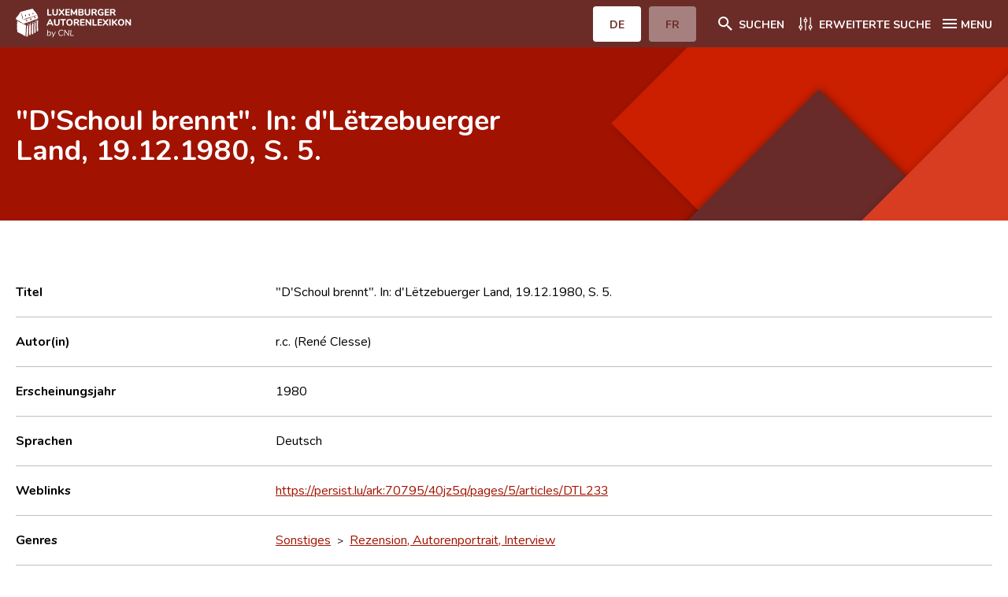

--- FILE ---
content_type: text/html; charset=UTF-8
request_url: https://www.autorenlexikon.lu/page/document/920/9202/1/DEU/index.html
body_size: 26363
content:
                                                                     <!DOCTYPE html>  <!--[if IE 8]>
	<html lang="de" class="ie-8">
<![endif]-->
<!--[if IE 9]>
	<html lang="de" class="ie-9">
<![endif]-->
<!--[if IE 10]>
	<html lang="de" class="ie-10">
<![endif]-->
<!--[if IE 11]>
	<html lang="de" class="ie-11">
<![endif]-->
<!--[if IE]>
	<html lang="de" class="ie">
<![endif]-->
<!--[if !(IE)]>
	<!--><html lang="de" dir="ltr">
<!--<![endif]-->  <head>                                            <meta charset="utf-8">
<meta http-equiv="x-ua-compatible" content="ie=edge">
<meta name="viewport" content="width=device-width, height=device-height, initial-scale=1, minimal-ui">
<meta name="format-detection" content="telephone=no">
<!-- SEO -->
<title>&quot;D'Schoul brennt&quot;. In: d'Lëtzebuerger Land, 19.12.1980, S. 5. - Luxemburger Autorenlexikon</title>
<meta name="description" content="Das Centre national de littérature (CNL) stellt das Leben und Werk von Autoren vor, die seit 1815 am literarischen Leben Luxemburgs teilgenommen haben.">
<meta name="keywords" content="Le Centre national de littérature, CNL, Autoren, Literatur, Luxemburg">  <meta property="og:locale" content="tmp_lang">
<meta property="og:site_name" content="Luxemburger Autorenlexikon">
<meta property="og:type" content="website">
<meta property="og:url" content="https://www.autorenlexikon.lu">
<meta property="og:title" content="Luxemburger Autorenlexikon">
<meta property="og:description" content="Das Centre national de littérature (CNL) stellt das Leben und Werk von Autoren vor, die seit 1815 am literarischen Leben Luxemburgs teilgenommen haben.">
<meta property="og:image" content="">
<meta property="og:image:width" content="1200">
<meta property="og:image:height" content="630">
<meta property="og:image:alt" content="/img/seo/opengraph.jpg">
<meta name="twitter:card" content="summary_large_image">
<meta name="twitter:url" content="https://www.autorenlexikon.lu" />
<meta name="twitter:title" content="Luxemburger Autorenlexikon">
<meta name="twitter:description" content="Das Centre national de littérature (CNL) stellt das Leben und Werk von Autoren vor, die seit 1815 am literarischen Leben Luxemburgs teilgenommen haben.">
<link href="#/" rel="canonical">
<link href="#/" rel="home">
<link href="#/" rel="alternate" hreflang="x-default">
<!-- Base -->
<base href="#">
<!-- Homepage -->
<link rel="home" href="#/fr/">
<!-- Favicons -->
<link rel="apple-touch-icon" sizes="180x180" href="/favicon/apple-touch-icon.png">
<link rel="icon" type="image/png" sizes="32x32" href="/favicon/favicon-32x32.png">
<link rel="icon" type="image/png" sizes="16x16" href="/favicon/favicon-16x16.png">
<link rel="manifest" href="/favicon/site.webmanifest">
<link rel="mask-icon" href="/favicon/safari-pinned-tab.svg" color="#a11300">
<meta name="msapplication-TileColor" content="#a11300">
<meta name="theme-color" content="#ffffff">   <!-- FONT AWESOME -->
<link rel="stylesheet" href="/mmpCMS/font-awesome_4.x/css/font-awesome.min.css" type="text/css" media="screen">
<!-- CSS -->
<link rel="stylesheet" href="/css/jquery.typeahead.min.css">
<link rel="stylesheet" type="text/css" href="/css/styles.css">
<link rel="stylesheet" type="text/css" href="/css/print.css" media="print">  </head>
<body id="body" >
	<div class="body__inner overflow-hidden">      <div class="cookies__wrapper sm:flex sm:items-baseline sm:justify-center">
	<p>Wir verwenden essenzielle Cookies, um Ihnen ein besseres Erlebnis auf unserer Website zu gewährleisten. <a href="/online/www/menuFooter/2284/DEU/index.html">Mehr erfahren</a></p>  <button type="button" name="allow__cookies" class="btn btn--filled--reverse allow__cookies close__cookies">OK</button>
</div>
<header class="header">
	<div class="container">
		<div class="header__navbar flex justify-between">
			<div class="header__logo w-1/2 sm:w-1/4">
				<a href="/online/www/menuHeader/home/DEU/index.html" class="flex items-center h-full"><img src="/img/logos/brand-de-neg@3x.svg" alt="CNL | Luxemburger Autorenlexikon"></a>
			</div>
			<div class="header__menus__btn flex items-center">
				<div class="header__langsMenuMob hidden sm:block">
					<ul class="flex">         <li class="active">  <a href="#" class="btn btn--filled--reverse rounded"><span>DE</span></a>  </li>
						<li >  <a href="/page/document/920/9202/1/FRE/index.html" class="btn btn--filled--reverse rounded"><span>FR</span></a>  </li>
					</ul>
				</div>  <div class="header__searchMenu">
					<a href="/online/www/menuHeader/home/DEU/index.html" class="flex items-center"><span class="icon svg icon__search icon-left"><svg xmlns="http://www.w3.org/2000/svg" width="24" height="24" viewBox="0 0 24 24"><path fill="#ffffff" fill-rule="evenodd" d="M15.731 14.204h-.804l-.285-.275A6.591 6.591 0 0016.24 9.62a6.62 6.62 0 10-6.62 6.62c1.64 0 3.147-.6 4.308-1.598l.275.285v.804l5.092 5.083 1.518-1.518-5.083-5.092zm-6.11 0A4.577 4.577 0 015.036 9.62 4.577 4.577 0 019.62 5.037a4.577 4.577 0 014.584 4.583 4.577 4.577 0 01-4.584 4.584z"/></svg></span><span class="hidden sm:block">Suchen</span></a>
				</div>
				<div class="header__detailMenu">
					<a href="/online/www/menuSearch/DEU/index.html" class="flex items-center"><span class="svg icon icon__filter icon-left"><svg xmlns="http://www.w3.org/2000/svg" width="24" height="24" viewBox="0 0 24 24"><g fill="none" fill-rule="evenodd"><path fill="#ffffff" d="M8.135 16.306a2.419 2.419 0 00-1.76-2.325V4.424a.659.659 0 10-1.318 0v9.557a2.414 2.414 0 000 4.65v1.412a.659.659 0 001.318 0V18.63a2.419 2.419 0 001.76-2.325zm-2.419 1.106a1.101 1.101 0 110-2.202 1.101 1.101 0 010 2.202zm14.739-1.106a2.419 2.419 0 00-1.76-2.325V4.424a.659.659 0 10-1.318 0v9.557a2.414 2.414 0 000 4.65v1.412a.659.659 0 001.318 0V18.63a2.419 2.419 0 001.76-2.325zm-2.419 1.106a1.101 1.101 0 110-2.202 1.101 1.101 0 010 2.202zM9.457 8.165a2.419 2.419 0 001.76 2.325v9.557a.659.659 0 101.318 0V10.49a2.414 2.414 0 000-4.65V4.43a.659.659 0 10-1.318 0V5.84a2.419 2.419 0 00-1.76 2.325zm2.419-1.106a1.101 1.101 0 110 2.202 1.101 1.101 0 010-2.202z"/></g></svg></span><span class="hidden sm:block">Erweiterte Suche</span></a>
				</div>
				<div class="header__mainMenu">
					<button class="hamburger hamburger--squeeze icon--flex left" type="button"><span class="hamburger-box icon"><span class="hamburger-inner"></span></span><span class="hidden sm:block">MENU</span></button>
				</div>
			</div>
		</div>
		<nav class="header__menus sm:flex">
			<div class="header__langsMenuMob w-full sm:hidden">
				<ul class="flex">
					<li class="active">  <a href="#" class="btn btn--filled--reverse rounded"><span>DE</span></a>  </li>
					<li >  <a href="/page/document/920/9202/1/FRE/index.html" class="btn btn--filled--reverse rounded"><span>FR</span></a>  </li>
				</ul>   </div>
			<ul class="w-full">   <li>
						<a href="/online/www/menuHeader/home/DEU/index.html"> Home </a>
					</li>    <li>
						<a href="/online/www/menuHeader/8/DEU/index.html"> Autor(inn)en A-Z </a>
					</li>    <li>
						<a href="/online/www/menuSearch/DEU/index.html"> Erweiterte Suche </a>
					</li>    <li>
						<a href="/online/www/menuHeader/1176/DEU/index.html"> Häufige Fragen und Antworten </a>
					</li>    <li>
						<a href="/online/www/menuHeader/5/DEU/index.html"> CNL </a>
					</li>    <li>
						<a href="/online/www/menuHeader/6/DEU/index.html"> Forschungsgruppe </a>
					</li>    <li>
						<a href="/online/www/menuHeader/7/DEU/index.html"> Kontakt </a>
					</li>   </ul>
		</nav>
	</div>
</header>             <main class="webpage artworks artworks__details">
		<div class="webpage__intro flex flex-col justify-center">
			<div class="container">
				<div class="-mx-8">
					<div class="webpage__intro__content w-full sm:w-10/12 md:w-9/12 lg:w-7/12 px-8">
						<h1 class="artwork__title">&quot;D'Schoul brennt&quot;. In: d'Lëtzebuerger Land, 19.12.1980, S. 5.</h1>  </div>
				</div>
			</div>
		</div>
		<div class="container">
			<div class="sm:flex -mx-8">
				<div class="webpage__content w-full px-8">
					<section id="section-infos" class="section section__infos">
						<h2 class="hidden h3">Infos</h2>
						<ul class="section__content listType--1">
							<li class="item sm:flex sm:items-center border-b border-border">
								<div class="item__inner w-full sm:w-1/2 md:w-1/4">
									<strong>Titel</strong>
								</div>
								<div class="item__inner w-full sm:w-1/2 md:w-3/4">
									<span>&quot;D'Schoul brennt&quot;. In: d'Lëtzebuerger Land, 19.12.1980, S. 5.</span>
								</div>
							</li>        <li class="item sm:flex sm:items-center border-b border-border">
									<div class="item__inner w-full sm:w-1/2 md:w-1/4">
										<strong>Autor(in)</strong>
									</div>
									<div class="item__inner w-full sm:w-1/2 md:w-3/4">       <span>r.c. (René Clesse)</span> <br>     </div>
							</li>                <li class="item sm:flex sm:items-center border-b border-border">
								<div class="item__inner w-full sm:w-1/2 md:w-1/4">
									<strong>Erscheinungsjahr</strong>
								</div>
								<div class="item__inner w-full sm:w-1/2 md:w-3/4">
									<span>1980</span>
								</div>
							</li>         <li class="item sm:flex sm:items-center border-b border-border">
								<div class="item__inner w-full sm:w-1/2 md:w-1/4">
									<strong>Sprachen</strong>
								</div>
								<div class="item__inner w-full sm:w-1/2 md:w-3/4">  <span>Deutsch </span>  </div>
							</li>        <li class="item sm:flex sm:items-center border-b border-border">
								<div class="item__inner w-full sm:w-1/2 md:w-1/4">
									<strong>Weblinks</strong>
								</div>
								<div class="item__inner w-full sm:w-1/2 md:w-3/4">
									<a target="_blank" href="https://persist.lu/ark:70795/40jz5q/pages/5/articles/DTL233">https://persist.lu/ark:70795/40jz5q/pages/5/articles/DTL233</a>
								</div>
							</li>   <li class="item sm:flex sm:items-center border-b border-border">
								<div class="item__inner w-full sm:w-1/2 md:w-1/4">
									<strong>Genres</strong>
								</div>
								<div class="item__inner w-full sm:w-1/2 md:w-3/4">      <ul>   <li>  <a href="/page/genre/028/28/DEU/index.html"> Sonstiges </a> &nbsp;>&nbsp;  <a href="/page/genre/042/42/DEU/index.html"> Rezension, Autorenportrait, Interview </a> </li>  </ul>   </div>
							</li>      </ul>
					</section>                                              <section id="section-related" class="section section__documents">
								<div class="section__head border-b">
									<h2 class="h3">Verwandte Dokumente</h2>
									<div class="thead hidden sm:flex">
										<button id="related-type" type="button" data-column="type" data-sort="asc" class="sm:flex items-center w-full sm:w-1/4"><span>Typ</span><span class="svg icon icon__sort icon-right"><svg xmlns="http://www.w3.org/2000/svg" width="24" height="24" viewBox="0 0 24 24"><path fill="#A11300" fill-rule="evenodd" d="M9.992 14.01V8c0-.55-.45-1-1-1s-1 .45-1 1v6.01h-1.79c-.45 0-.67.54-.35.85l2.79 2.78c.2.19.51.19.71 0l2.79-2.78c.32-.31.09-.85-.35-.85h-1.8zm2.218-3.238H14v6.01c0 .55.45 1 1 1s1-.45 1-1v-6.01h1.79c.45 0 .67-.54.35-.85l-2.79-2.78a.513.513 0 00-.71 0l-2.79 2.78a.5.5 0 00.36.85z"></path></svg></span></button>
										<button type="button" class="sm:flex items-center w-full sm:w-1/5"><span>Autor(in)</span></button>
										<button id="related-title" type="button" data-column="title" data-sort="asc" class="sm:flex items-center w-full"><span>Titel</span><span class="svg icon icon__sort icon-right"><svg xmlns="http://www.w3.org/2000/svg" width="24" height="24" viewBox="0 0 24 24"><path fill="#A11300" fill-rule="evenodd" d="M9.992 14.01V8c0-.55-.45-1-1-1s-1 .45-1 1v6.01h-1.79c-.45 0-.67.54-.35.85l2.79 2.78c.2.19.51.19.71 0l2.79-2.78c.32-.31.09-.85-.35-.85h-1.8zm2.218-3.238H14v6.01c0 .55.45 1 1 1s1-.45 1-1v-6.01h1.79c.45 0 .67-.54.35-.85l-2.79-2.78a.513.513 0 00-.71 0l-2.79 2.78a.5.5 0 00.36.85z"></path></svg></span></button>
										<button id="related-year" type="button" data-column="year" data-sort="asc" class="sm:flex items-center w-full sm:w-1/5"><span>Jahr</span><span class="svg icon icon__sort icon-right"><svg xmlns="http://www.w3.org/2000/svg" width="24" height="24" viewBox="0 0 24 24"><path fill="#A11300" fill-rule="evenodd" d="M9.992 14.01V8c0-.55-.45-1-1-1s-1 .45-1 1v6.01h-1.79c-.45 0-.67.54-.35.85l2.79 2.78c.2.19.51.19.71 0l2.79-2.78c.32-.31.09-.85-.35-.85h-1.8zm2.218-3.238H14v6.01c0 .55.45 1 1 1s1-.45 1-1v-6.01h1.79c.45 0 .67-.54.35-.85l-2.79-2.78a.513.513 0 00-.71 0l-2.79 2.78a.5.5 0 00.36.85z"></path></svg></span></button>
									</div>
								</div>
								<ul class="section__content evenodd">   <li class="item sm:flex sm:items-center border-b sm:border-border">
							<div class="item__inner w-full sm:w-1/4">
								<strong class="block w-full sm:hidden">Typ</strong>
								<div class="redactor body list">
									<ul class="categories">
										<li>Besprochenes Werk</li>
									</ul>
								</div>
							</div>
							<div class="item__inner w-full sm:w-1/5">
								<strong class="block w-full sm:hidden">Autor</strong>     <a href="/page/author/476/4764/DEU/index.html"><span>Guy Rewenig [Autor]</span></a>    <a href="/page/author/516/5165/DEU/index.html"><span>Nico Helminger [Autor]</span></a>   </div>
							<div class="item__inner w-full">
								<strong class="block w-full sm:hidden">Titel</strong>
								<div class="redactor body list">
									<a href="/page/document/394/3949/1/DEU/index.html">D'Schoul brennt! 23 Lidder fir Kanner</a>
								</div>
							</div>
							<div class="item__inner w-full sm:w-1/5">
								<strong class="block w-full sm:hidden">Jahr</strong>
								<div class="redactor body list">
									<p>2003</p>
								</div>
							</div>
						</li>   </ul>
					</section>
					<script>
						document.addEventListener("DOMContentLoaded", function(event) {
							$("#related-type,#related-title,#related-year").on("click", function(){
								$(this).data("sort") == 'asc' ? $(this).data("sort","desc") : $(this).data("sort","asc");
								$('#section-related ul').html('<li class="item sm:flex sm:items-center border-b border-darkgray sm:border-border"><img src="/img/ajax-loader.gif" style="height:32px;width:32px;margin: 0 auto;"></li>');
								$('#section-related ul').load('/mmp/ajax.relatedTable/DEU/1?document=9202&column='+ $(this).data("column") + '&sort=' + $(this).data("sort"));
							});
						});
					</script>       </div>
			</div>
		</div>
	</main>    <script type="text/javascript">
	$(function() {
		$(".iconBookmark").click(function(event) {
			event.stopPropagation();
			
			theId = $(this).attr('data-document');
			theOperation = 0;
			if ($(this).children().hasClass("fa-bookmark")) {
				$(this).children().removeClass("fa-bookmark").addClass("fa-bookmark-o");
				$(this).children().attr("data-original-title", "Lesezeichen setzen").tooltip('show');
				$(this).attr("title", "Lesezeichen setzen");
				theOperation = 0;
			} else {
				$(this).children().removeClass("fa-bookmark-o").addClass("fa-bookmark");
				$(this).children().attr("data-original-title", "Lesezeichen löschen").tooltip('show');
				$(this).attr("title", "Lesezeichen löschen");
				theOperation = 1;
			}
			
			$.ajax({
				url: "/mmp/cnlAccount.setBookmark/DEU/1",
				type: "post",
				dataType: "text",
				async: false,
				data: {
					"type": "document",
					"id": theId,
					"operation": theOperation
				},
				success: function(response, textStatus, jqXHR) {
					console.log('success: '+ textStatus, response);
					if (response == '1' || response == '0') {
						if (response == '1') {
							alert("Lesezeichen wurde erzeugt");
						} else {
							alert("Lesezeichen wurde gelöscht");
						}
					} else {
						alert("Bookmark problem: unexpected response: " + response);
					}
				},
				error: function(jqXHR, textStatus, errorThrown) {
					console.log('error(s): '+ textStatus, errorThrown);
					alert("Bookmark problem: " + textStatus + ' ' + errorThrown);
				}
			});
		});
	});
</script>   <footer class="footer">
	<div class="container">
		<div class="sm:flex sm:flex-wrap">
			<div class="footer__brand px-8 py-2 w-full sm:w-1/2 md:w-3/12">
				<a href="/online/www/menuHeader/home/DEU/index.html"><img src="/img/logos/brand-de@3x.svg" alt="CNL | Luxemburger Autorenlexikon"></a>
			</div>
			<div class="footer__contactInfos px-8 w-full sm:w-1/2 md:w-3/12">
				<div class="wrapper tel">
					<span>T : </span>
					<a href="tel:+3523269551">
						<span>(+352) 326955-1</span>
					</a>
				</div>
				<div class="wrapper fax">
					<span>F : </span>
					<span>(+352) 327090</span>
				</div>
				<div class="wrapper mail">
					<span>M : </span>
					<a href="mailto:autorenlexikon@cnl.etat.lu">
						<span>autorenlexikon@cnl.etat.lu</span>
					</a>
				</div>
			</div>
			<div class="footer__newsletter px-8 w-full md:w-1/2">
				<h4>Newsletter</h4>
				<form method="post" id="newsletterForm" class="mt-4 flex items-center" onsubmit="subscribeNewsletter();return false;">
					<input type="email" name="email" id="email" placeholder="Geben Sie Ihre Mail ein" class="rounded-tl rouned-bl">
					<input type="submit" name="submit" value="Abonnieren" class="btn btn--filled rounded-tr rounded-br">
				</form>
			</div>
		</div>
		<div class="sm:flex">
			<nav class="footer__legalMenu w-full px-8">
				<ul class="sm:flex">  <li>
							<a href="/online/www/menuFooter/106/DEU/index.html"> Impressum </a>
						</li>  <li>
							<a href="/online/www/menuFooter/2284/DEU/index.html"> Datenschutzhinweise </a>
						</li>  </ul>
			</nav>
		</div>
	</div>
</footer>  </div>   <script src="/js/jquery/jquery-3.5.1.min.js"></script>
<script src="/js/js-cookies/js-cookies.min.js"></script>
<script src="/js/what-input/what-input.min.js"></script>
<script src="/js/jquery/jquery.details.min.js"></script>
<script src="/js/slick/slick.min.js"></script>
<script src="/js/nice-select/nice-select.min.js"></script>
<script src="/js/typeahead/jquery.typeahead.min.js"></script>
<!-- JS scripts -->
<script type="text/javascript">
 $(document).ready(function() {
 Cookies.get("cookies");
 function e() {
 $(".cookies__wrapper").removeClass("active")
 }
 "false" !== Cookies.get("cookiesAlert") ? $(".cookies__wrapper").addClass("active") : e(),
 $(".close__cookies").on("click", function() {
 e(), Cookies.set("cookiesAlert", "false", {
 expires: 30
 })
 }),
 $(".decline__cookies").on("click", function() {
 Cookies.set("cookies", "decline", {
 expires: 30
 })
 }),
 $(".allow__cookies").on("click", function() {
 Cookies.set("cookies", "allow", {
 expires: 30
 })
 })
 }),
 $(document).ready(function() {
 $("body img").on("contextmenu", function(e) {
 return e.preventDefault(), !1
 }),
 $("body img").on("mousedown", function(e) {
 e.preventDefault()
 })
 }),
 $(document).ready(function() {
 $(".hamburger").on("click", function() {
 $("body").removeClass("btnMenu--open"),
 $(".btnMenuWrapper .btn--menu").removeClass("is-active"),
 $("body").toggleClass("menu--open"),
 $(this).toggleClass("is-active")
 }),
 $(".btnMenuWrapper .btn--menu").on("click", function() {
 $("body").toggleClass("btnMenu--open"),
 $(this).toggleClass("is-active")
 }),
 $(".webpage__menu li a").on("click", function() {
 $("body").removeClass("btnMenu--open"),
 $(".btnMenuWrapper .btn--menu").removeClass("is-active")
 })
 }),
 $(document).on("scroll resize orientationchange", function() {
 function e(e, n, t) {
 n < e ? $("body").addClass(t) : ($("body").removeClass(t + " btnMenu--open"),
 $(".btnMenuWrapper .btn--menu").removeClass("is-active"))
 }
 var n = $(this).scrollTop(),
 t = $(".header").outerHeight();
 e(n, t, "sticky--header"),
 0 < $(".btnMenuWrapper").length && e(n, $(".btnMenuWrapper").offset().top + $(".btnMenuWrapper").height() - t, "sticky--btnMenuWrapper")
 }),
 $(document).ready(function() {
			if($("main.authors__details").length){
				$("section").each(function(){
					var item = document.createElement("li");
					var link = document.createElement("a");
					link.href = "#" + $(this).attr("id");
					link.innerHTML = $(this).find("h2").text();
					item.appendChild(link);
					$('#sections').append(item);
				});
			}
 function e(n) {
 $('a[href^="#"]').click(function() {
 var e = $(this).attr("href");
 return $("html, body").animate({
 scrollTop: $(e).offset().top - n
 }, "slow"), !1
 })
 }
 640 < $(window).width() ? e(80) : e(122)
 }),
 $(document).ready(function() {
 $("details").on("click", function() {
 $(this).attr("open") ? $(this).parents("details").removeAttr("open") : ($("details").removeAttr("open"),
 $(this).attr("open"))
 }),
 $("html").addClass($.fn.details.support ? "details" : "no-details"),
 $("details").details()
 }),
 $(document).ready(function() {
 $("select").niceSelect()
 }),
 $(document).ready(function() {
 var e = $(".slider__gallery");
 if (0 < e.length) {
 var n = {
 slidesToShow: 2,
 centerMode: !1,
 infinite: !0,
 speed: 1e3,
 variableWidth: !0,
 arrows: !0,
					dots: !0,
					focusOnSelect: !0,
 appendArrows: $(".slider__gallery + .slider__nav"),
 appendDots: $(".slider__gallery + .slider__nav"),
 responsive: [{
 breakpoint: 640,
 settings: {
 slidesToShow: 1
 }
 }]
 };
 e.slick(n);
 /*e[0].slick.slideCount <= 3 && (n.slidesToShow = 1, n.centerMode = !1, n.focusOnSelect = 0);
 e.slick("slickSetOption", n);*/
 }
 var t = $(".slider__authors");
 if (0 < t.length) {
 t.slick({
 slidesToShow: 6,
 speed: 1e3,
 arrows: !0,
 responsive: [{
 breakpoint: 1024,
 settings: {
 slidesToShow: 4
 }
 }, {
 breakpoint: 640,
 settings: {
 slidesToShow: 2
 }
 }]
 })
			}
			$('#section-gallery .slick-slide').on('click', function (e){ 
				let slideClicked = $(e.currentTarget).attr("data-slick-index"); 
			});
 }),
 $(document).ready(function() {
 function e(s) {
 return function(e, n) {
 var t;
 t = [],
 substrRegex = new RegExp(e, "i"),
 $.each(s, function(e, n) {
 substrRegex.test(n) && t.push(n)
 }),
 n(t)
 }
			};
			$.typeahead({
				input:'.typeahead.locality',
				minLength: 3,
				dynamic: true,
				delay: 500,
				maxItem: 10,
				accent:true,
				emptyTemplate: "Keine passenden Ergebnisse gefunden",
				template: function(query, item){
					return '<div class="tt-suggestion tt-selectable">{{name}}</div>'
				},
				cancelButton: false,
				group: {
					template: '<div class="flex items-center"><h3 class="mr-8">{{group}}</h3></div>'
				},
				maxItemPerGroup: 5,
				source: { Ortschaft: {
						display:"name",
						ajax:{
							url: "/mmp/ajax.locations/DEU/1",
							data: {
								query: "{{query}}"
							},
							path: ''
						}
					}, Land: {
						display:"name",
						ajax:{
							url: "/mmp/ajax.countries/DEU/1",
							data: {
								query: "{{query}}"
							},
							path: ''
						}
					}
				},
				callback: {
					onSearch: function(node,query){
						$("#search_location").val('');
						$("#search_location_type").val('');
					},
					onClick: function (node, a, item, event){
						$("#search_location").val(item.id);
						$("#search_location_type").val(item.type);
					},
					onCancel: function (node,event){
						$("#search_location").val('');
						$("#search_location_type").val('');
					}
				}
			});
			$.typeahead({
				input:'.typeahead.search',
				minLength: 3,
				dynamic: true,
				delay: 500,
				maxItem: 9,
				cancelButton: false,
				accent:true,
				group: {
					template: '<div class="flex items-center"><h3 class="mr-8">{{group}}</h3></div>'
				},
				maxItemPerGroup: 3,
				source: {
					'Autor(inn)en': {
						display:"name",
						template: '<div class="tt-suggestion tt-selectable">{{name}}</div>',
						ajax:{
							url: "/mmp/ajax.authors/DEU/1",
							data: {
								query: "{{query}}"
							},
							path: ''
						}
					},
					'Dokumente': {
						display:"title",
						template: '<div class="tt-suggestion tt-selectable">{{title}}</div>',
						ajax:{
							url: "/mmp/ajax.documents/DEU/1",
							data: {
								query: "{{query}}"
							},
							path: ''
						}
					},
					'Auszeichnungen': {
						display:"award",
						template: '<div class="tt-suggestion tt-selectable">{{award}}</div>',
						ajax:{
							url: "/mmp/ajax.awards/DEU/1",
							data: {
								query: "{{query}}"
							},
							path: ''
						}
					}
				},
				callback: {
				}
			})
			$.typeahead({
				input:'.typeahead.document',
				minLength: 3,
				dynamic: true,
				delay: 500,
				maxItem: 3,
				cancelButton: false,
				source: {
					'Dokumente': {
						display:"title",
						template: '<div class="tt-suggestion tt-selectable">{{title}}</div>',
						ajax:{
							url: "/mmp/ajax.documents/DEU/1",
							data: {
								query: "{{query}}"
							},
							path: ''
						}
					}
				},
				callback: {
				}
			})
			$.typeahead({
				input:'.typeahead.author',
				minLength: 3,
				dynamic: true,
				delay: 500,
				maxItem: 3,
				cancelButton: false,
				source: {
					'Autor(inn)en': {
						display:"name",
						template: '<div class="tt-suggestion tt-selectable">{{name}}</div>',
						ajax:{
							url: "/mmp/ajax.authors/DEU/1",
							data: {
								query: "{{query}}"
							},
							path: ''
						}
					}
				},
				callback: {
				}
			})
 });
		$(document).ready(function(){
			var today = new Date();
			today = String(today.getDate()).padStart(2, '0') + '.' + String(today.getMonth() + 1).padStart(2, '0') + '.' + today.getFullYear();
			$('#dateToday').html(today);
			$('#currentURL').html(window.location.protocol + '//' + window.location.host);
			$('input[name=search_category]').change(function(){
				let section = $(this).val();
				$('section.section').each(function(){
					(section == '') ? $(this).show() : $(this).hide();$('section.section__'+section).show();
				})
			});
		});
		function subscribeNewsletter(){
		let email = $("#email").val();
		$.ajax({
			type: "get",
			url: "/mmp/cnlAccount.setNewsletter/DEU/1?email=" + email,
			success: function (data, textStatus, jqXHR) {
				if (data == '0') {
					alert("Sie haben den Newsletter abonniert." + data);
				}else if (data == '1'){
					alert("Sie sind den Newsletter bereits abonniert.");
				}else{
					alert("Eine gültige E-Mail-Adresse ist erforderlich.");
				}
			},
			error: function (jqXHR, textStatus, errorThrown) {
				alert("Request failed: " + textStatus);
			}
		});
	}
</script> </body>
</html>